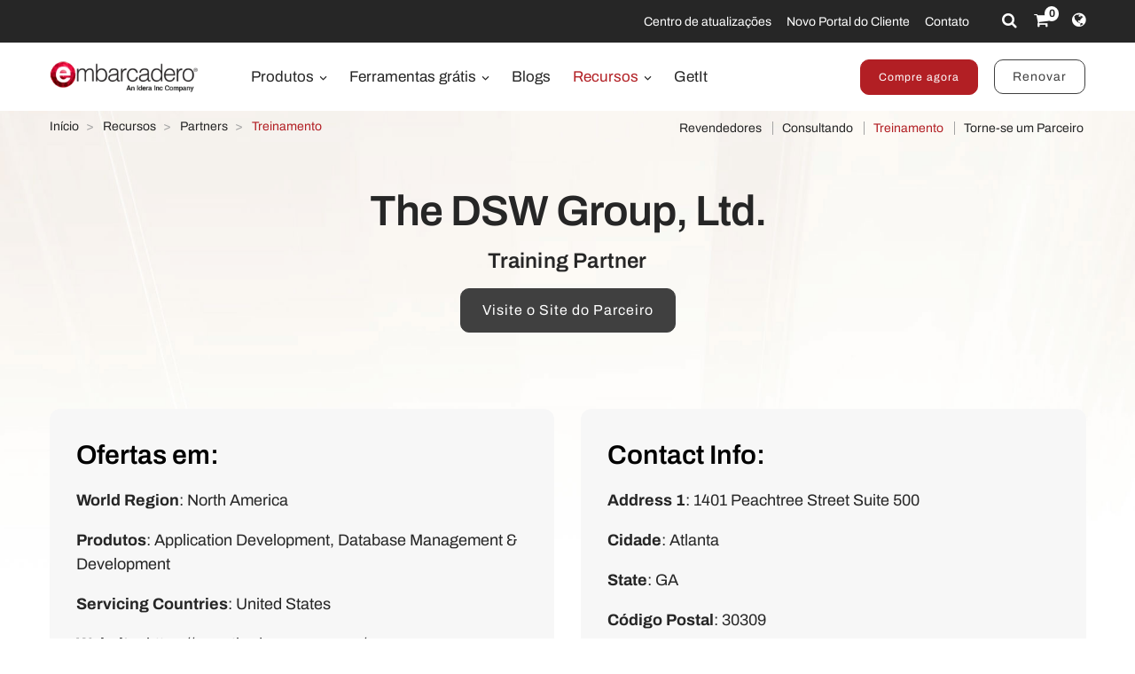

--- FILE ---
content_type: text/html; charset=utf-8
request_url: https://www.embarcadero.com/br/resources/partners/training/the-dsw-group-ltd
body_size: 8226
content:
<!DOCTYPE html>
<html lang="pt-br" dir="ltr"
      class='com_embarcadero view-partner itemid-566 j31 content-245 os-mac brow-chrome c- mm-hover'>
<head>
<meta http-equiv="content-type" content="text/html; charset=utf-8" />
<meta name="keywords" content="application developer tools, application development tools, embarcadero, embarcadero technologies" />
<meta name="title" content="The DSW Group, Ltd.  - Training Partner - Embarcadero" />
<meta property="og:title" content="The DSW Group, Ltd.  - Training Partner - Embarcadero" />
<meta property="og:description" content="The DSW Group, Ltd.  - Embarcadero's proud Training Partner" />
<meta name="description" content="The DSW Group, Ltd.  - Embarcadero's proud Training Partner" />
<link rel="preconnect" href="https://d2ohlsp9gwqc7h.cloudfront.net"  crossorigin />
<title>The DSW Group, Ltd.  - Training Partner - Embarcadero</title>
<link href="https://d2ohlsp9gwqc7h.cloudfront.net/templates/t3_bs3_blank/favicon.ico" rel="shortcut icon" type="image/vnd.microsoft.icon" />
<link href="https://d2ohlsp9gwqc7h.cloudfront.net/templates/t3_bs3_blank/local/css/themes/embarcadero/bootstrap.css" rel="stylesheet" type="text/css" />
<link href="https://d2ohlsp9gwqc7h.cloudfront.net/media/system/css/system.css" rel="stylesheet" type="text/css" />
<link href="https://d2ohlsp9gwqc7h.cloudfront.net/templates/system/css/system.css" rel="stylesheet" type="text/css" />
<link href="https://d2ohlsp9gwqc7h.cloudfront.net/templates/t3_bs3_blank/local/css/themes/embarcadero/template.css" rel="stylesheet" type="text/css" />
<link href="https://d2ohlsp9gwqc7h.cloudfront.net/templates/t3_bs3_blank/local/css/themes/embarcadero/megamenu.css" rel="stylesheet" type="text/css" />
<link href="https://d2ohlsp9gwqc7h.cloudfront.net/templates/t3_bs3_blank/fonts/font-awesome/css/font-awesome.min.css" rel="stylesheet" type="text/css" />
<link href="https://d2ohlsp9gwqc7h.cloudfront.net/templates/t3_bs3_blank/local/css/themes/embarcadero/layouts/slick.css" rel="stylesheet" type="text/css" />
<link href="https://d2ohlsp9gwqc7h.cloudfront.net/templates/t3_bs3_blank/local/css/themes/embarcadero/layouts/slick-theme.css" rel="stylesheet" type="text/css" />
<link href="https://d2ohlsp9gwqc7h.cloudfront.net/templates/t3_bs3_blank/fonts/archivo/css/archivo.css" rel="stylesheet" type="text/css" />
<link href="https://d2ohlsp9gwqc7h.cloudfront.net/templates/t3_bs3_blank/fonts/anonymous-pro/css/anonymous-pro.css" rel="stylesheet" type="text/css" />
<link href="https://d2ohlsp9gwqc7h.cloudfront.net/templates/t3_bs3_blank/local/css/maginicif-popup.css" rel="stylesheet" type="text/css" />
<link href="https://d2ohlsp9gwqc7h.cloudfront.net/templates/t3_bs3_blank/local/css/themes/embarcadero/layouts/embarcadero/embarcadero.css" rel="stylesheet" type="text/css" />
<script src="https://d2ohlsp9gwqc7h.cloudfront.net/media/jui/js/jquery.min.js?c8dc68ef9da3e97d4f8193b3ba0acc5f" type="text/javascript"></script>
<script src="https://d2ohlsp9gwqc7h.cloudfront.net/media/jui/js/jquery-noconflict.js?c8dc68ef9da3e97d4f8193b3ba0acc5f" type="text/javascript"></script>
<script src="https://d2ohlsp9gwqc7h.cloudfront.net/media/jui/js/jquery-migrate.min.js?c8dc68ef9da3e97d4f8193b3ba0acc5f" type="text/javascript"></script>
<script src="https://d2ohlsp9gwqc7h.cloudfront.net/plugins/system/t3/base-bs3/bootstrap/js/bootstrap.js" type="text/javascript"></script>
<script src="https://d2ohlsp9gwqc7h.cloudfront.net/plugins/system/t3/base-bs3/js/jquery.tap.min.js" type="text/javascript"></script>
<script src="https://d2ohlsp9gwqc7h.cloudfront.net/plugins/system/t3/base-bs3/js/script.js" type="text/javascript"></script>
<script src="https://d2ohlsp9gwqc7h.cloudfront.net/plugins/system/t3/base-bs3/js/menu.js" type="text/javascript"></script>
<script src="https://d2ohlsp9gwqc7h.cloudfront.net/templates/t3_bs3_blank/js/slick.min.js" type="text/javascript"></script>
<script src="https://d2ohlsp9gwqc7h.cloudfront.net/templates/t3_bs3_blank/js/jquery.visible.js" type="text/javascript"></script>
<script src="https://d2ohlsp9gwqc7h.cloudfront.net/templates/t3_bs3_blank/js/header-scripts.js" type="text/javascript"></script>
<script src="https://d2ohlsp9gwqc7h.cloudfront.net/templates/t3_bs3_blank/js/jquery.magnific-popup.min.js" type="text/javascript"></script>
<script src="https://d2ohlsp9gwqc7h.cloudfront.net/plugins/system/t3/base-bs3/js/nav-collapse.js" type="text/javascript"></script>
<script type="text/javascript">jQuery(document).ready(function($){$(".js-stools-btn-clear").click(function(){jQuery('#adminForm input[name="limitstart"]').val(0);});});jQuery(function($){initTooltips();$("body").on("subform-row-add",initTooltips);function initTooltips(event,container){container=container||document;$(container).find(".hasTooltip").tooltip({"html":true,"container":"body"});}});jQuery(window).ready(function(){jQuery("#newsticker_453").slick({enableSlider:1,autoplay:true,autoplaySpeed:5000,speed:350,arrows:false,cssEase:"ease-out"});});</script>
<link rel="alternate" hreflang="de" href="https://www.embarcadero.com/de/resources/partners/training/the-dsw-group-ltd" />
<link rel="alternate" hreflang="en" href="https://www.embarcadero.com/resources/partners/training/the-dsw-group-ltd" />
<link rel="alternate" hreflang="x-default" href="https://www.embarcadero.com/resources/partners/training/the-dsw-group-ltd" />
<link rel="alternate" hreflang="es" href="https://www.embarcadero.com/es/resources/partners/training/the-dsw-group-ltd" />
<link rel="alternate" hreflang="fr" href="https://www.embarcadero.com/fr/resources/partners/training/the-dsw-group-ltd" />
<link rel="alternate" hreflang="ja" href="https://www.embarcadero.com/jp/resources/partners/training/the-dsw-group-ltd" />
<link rel="alternate" hreflang="pt" href="https://www.embarcadero.com/br/resources/partners/training/the-dsw-group-ltd" />
<link rel="alternate" hreflang="ru" href="https://www.embarcadero.com/ru/resources/partners/training/the-dsw-group-ltd" />
<link rel="alternate" hreflang="zh" href="https://www.embarcadero.com/cn/resources/partners/training/the-dsw-group-ltd" />
<!-- META FOR IOS & HANDHELD -->
<meta name="viewport" content="width=device-width, initial-scale=1.0, maximum-scale=2.0"/>
<style type="text/css">@-webkit-viewport{width:device-width}@-moz-viewport{width:device-width}@-ms-viewport{width:device-width}@-o-viewport{width:device-width}@viewport{width:device-width}</style>
<script type="text/javascript">if(navigator.userAgent.match(/IEMobile\/10\.0/)){var msViewportStyle=document.createElement("style");msViewportStyle.appendChild(document.createTextNode("@-ms-viewport{width:auto!important}"));document.getElementsByTagName("head")[0].appendChild(msViewportStyle);}</script>
<meta name="HandheldFriendly" content="true"/>
<meta name="apple-mobile-web-app-capable" content="YES"/>
<!-- //META FOR IOS & HANDHELD -->
<!-- Favicon -->
<link rel="apple-touch-icon" sizes="180x180" href="https://d2ohlsp9gwqc7h.cloudfront.net/apple-touch-icon.png">
<link rel="icon" type="image/png" sizes="32x32" href="https://d2ohlsp9gwqc7h.cloudfront.net/favicon-32x32.png">
<link rel="icon" type="image/png" sizes="16x16" href="https://d2ohlsp9gwqc7h.cloudfront.net/favicon-16x16.png">
<link rel="manifest" href="/site.webmanifest">
<link rel="mask-icon" href="https://d2ohlsp9gwqc7h.cloudfront.net/safari-pinned-tab.svg" color="#5bbad5">
<meta name="msapplication-TileColor" content="#da532c">
<meta name="theme-color" content="#ffffff">
<!-- Le HTML5 shim and media query for IE8 support -->
<!--[if lt IE 9]>
<script src="//cdnjs.cloudflare.com/ajax/libs/html5shiv/3.7.3/html5shiv.min.js"></script>
<script type="text/javascript" src="/plugins/system/t3/base-bs3/js/respond.min.js"></script>
<![endif]-->
<!-- You can add Google Analytics here or use T3 Injection feature -->
<!-- Google Tag Manager -->
<script>(function(w,d,s,l,i){w[l]=w[l]||[];w[l].push({'gtm.start':new Date().getTime(),event:'gtm.js'});var f=d.getElementsByTagName(s)[0],j=d.createElement(s),dl=l!='dataLayer'?'&l='+l:'';j.async=true;j.src='https://www.googletagmanager.com/gtm.js?id='+i+dl;f.parentNode.insertBefore(j,f);})(window,document,'script','dataLayer','GTM-N7VMSS');</script>
<!-- End Google Tag Manager -->
</head>
<body id="emb-body">
<!-- Google Tag Manager (noscript) -->
<noscript><iframe src="https://www.googletagmanager.com/ns.html?id=GTM-N7VMSS"
height="0" width="0" style="display:none;visibility:hidden"></iframe></noscript>
<!-- End Google Tag Manager (noscript) -->
<div class="embarcadero-container">
<div class="body-wrapper   has-sub-nav-bar">
<!-- HEADER -->
<header id="t3-header" class="t3-header">
<div class="top-bar">
<div class="container-fluid">
<div class="row">
<div class="col-md-5 top-bar-left">
<div id="newsticker_453" class="news-ticker my-lazyload default-style" style="padding: 0;">
<div class="slide slick-slide">
<p data-translate-id="25507">InterBase 15 Now Available! <a href="/br/products/interbase/whats-new-in-interbase-15">Explore as novidades</a></p> </div>
<div class="slide slick-slide">
<p data-translate-id="25173">RAD Studio 13 Florence Now Available! <a href="/br/products/rad-studio/whats-new-in-13-florence?src=homepage_ticker_rad13">Explore as novidades</a></p> </div>
<div class="slide slick-slide">
<p data-translated="21011">Descubra a Nova <a href="https://getitnow.embarcadero.com/">Página do Getit</a></p> </div>
<div class="slide slick-slide">
<p data-translated="19526">Renove Sua Update Subscription Hoje <a href="/br/update-subscription">Leia mais</a></p> </div>
</div>
</div>
<div class="col-md-7 top-bar-right">
<ul class="nav nav-pills nav-stacked menu nav navbar-nav">
<li class="item-924"><a href="https://my.embarcadero.com/#downloadsPage" class="icon-download hidden-md">My Downloads </a></li><li class="item-788"><a href="/br/rad-in-action/migration-upgrade-center" class="">Centro de atualizações </a></li><li class="item-882"><a href="https://my.embarcadero.com" class=" link-color" target="_blank" rel="noopener noreferrer">Novo Portal do Cliente </a></li><li class="item-847"><a href="/br/company/contact-us" class="">Contato </a></li></ul>
<div class="top-bar-icons">
<div class="search-dropdown dropdown">
<a class="dropdown-toggle" href="javascript:void(0);" title="Search" aria-label="Search" data-toggle="dropdown" aria-haspopup="true" aria-expanded="false"><i class="fa fa-search"></i></a>
<ul class="dropdown-menu">
<li>
<form action="/br/search" method="get" class="form-inline" id="searchForm">
<div class="input-append">
<input type="text" name="searchword" class="search-input" placeholder="Search">
<button type="submit" class="btn btn-white" title="Search Now" aria-label="Search Now"><i class="fa fa-search"></i></button>
</div>
</form>
</li>
</ul>
</div>
<div class="shopping-cart">
<a href="https://store.embarcadero.com/542/?scope=checkout&amp;continueurl=http%3A%2F%2Fwww.embarcadero.com%2Fapp-development-tools-store" title="Checkout / Cart" aria-label="Checkout / Cart">
<i class="fa fa-shopping-cart"></i>
<span class="item-number">0</span></a>
</div>
<div class="language-dropdown dropdown">
<a href="javascript:void(0);" title="Select Langauge" aria-label="Select Language" class="dropdown-toggle" data-toggle="dropdown" aria-haspopup="true" aria-expanded="false"><i class="fa fa-globe dropdown-toggle"></i></a>
<ul class="dropdown-menu"> <li >
<a href="https://www.embarcadero.com/es/resources/partners/training/the-dsw-group-ltd">Español</a>
</li> <li >
<a href="https://www.embarcadero.com/fr/resources/partners/training/the-dsw-group-ltd">Français</a>
</li> <li >
<a href="https://www.embarcadero.com/de/resources/partners/training/the-dsw-group-ltd">Deutsch</a>
</li> <li class="active">
<a href="https://www.embarcadero.com/br/resources/partners/training/the-dsw-group-ltd">Português</a>
</li> <li >
<a href="https://www.embarcadero.com/ru/resources/partners/training/the-dsw-group-ltd">Русский</a>
</li> <li >
<a href="https://www.embarcadero.com/cn/resources/partners/training/the-dsw-group-ltd">中文</a>
</li> <li >
<a href="https://www.embarcadero.com/jp/resources/partners/training/the-dsw-group-ltd">日本語</a>
</li> <li >
<a href="https://www.embarcadero.com/resources/partners/training/the-dsw-group-ltd">English</a>
</li> </ul>
</div>
</div>
</div>
</div>
</div>
</div>
<div class="menu-bar">
<div class="container">
<div class=" no-reveal">
<div class="row xs-flexrow-center">
<div class="col-md-2 col-sm-2 col-xs-6">
<div class="logo">
<div class="logo-image">
<a href="/br/" title="Embarcadero">
<img class="logo-img" src="https://d2ohlsp9gwqc7h.cloudfront.net/images/logos/EMBT_Primary_Logo_Black_2025_Idera.webp" alt="Embarcadero" />
</a>
</div>
</div>
</div>
<div class="col-md-3 col-sm-6 col-xs-4 main-nav-right text-right hidden-sm hidden-md hidden-lg">
<div class="buy-now-link">
<a class="btn btn-red btn-sm" href="/br/app-development-tools-store"><span style='font-size: 87%'>Compre agora</span></a>
<a class="btn btn-secondary btn-sm hidden-sm hidden-xs" href="/br/update-subscription">Renovar</a>
</div>
</div>
<div class="col-xs-2 hidden-sm hidden-md hidden-lg">
<button type="button" class="navbar-toggle" data-toggle="collapse" data-target=".t3-navbar-collapse" title="Main Menu" aria-label="Main Menu">
<i class="fa fa-bars"></i>
</button>
</div>
<div class="col-md-6 col-sm-8 col-xs-12 text-center hidden-xs">
<div class="t3-navbar navbar">
<div  class="t3-megamenu"  data-responsive="true">
<ul itemscope itemtype="http://www.schema.org/SiteNavigationElement" class="nav navbar-nav level0">
<li itemprop='name' class="dropdown mega mega-align-center" data-id="493" data-level="1" data-alignsub="center">
<a itemprop='url' class=" dropdown-toggle"  href="/br/products"   data-target="#" data-toggle="dropdown">Produtos <em class="caret"></em></a>
<div class="nav-child dropdown-menu mega-dropdown-menu links-with-descp"  style="width: 800px"  data-class="links-with-descp" data-width="800"><div class="mega-dropdown-inner">
<div class="row">
<div class="col-xs-6 mega-col-nav" data-width="6"><div class="mega-inner">
<ul itemscope itemtype="http://www.schema.org/SiteNavigationElement" class="mega-nav level1">
<li itemprop='name' class="mega mega-group" data-id="793" data-level="2" data-group="1">
<span class=" dropdown-header mega-group-title separator"   data-target="#"> Ferramentas de desenvolvimento</span>
<div class="nav-child mega-group-ct"  ><div class="mega-dropdown-inner">
<div class="row">
<div class="col-xs-12 mega-col-nav" data-width="12"><div class="mega-inner">
<ul itemscope itemtype="http://www.schema.org/SiteNavigationElement" class="mega-nav level2">
<li itemprop='name'  data-id="262" data-level="3" data-caption="RAD Studio® é o IDE definitivo para a construção de aplicações nativas multiplataforma de alto desempenho em Delphi® e C++ moderno com poderosas ferramentas de design visual e ferramentas integradas">
<a itemprop='url' class=""  href="/br/products/rad-studio"   data-target="#">RAD Studio <span class="mega-caption">RAD Studio® é o IDE definitivo para a construção de aplicações nativas multiplataforma de alto desempenho em Delphi® e C++ moderno com poderosas ferramentas de design visual e ferramentas integradas</span></a>
</li>
<li itemprop='name'  data-id="297" data-level="3" data-caption="Delphi® é o IDE integrado mais avançado do mundo para o desenvolvimento rápido de aplicativos nativos multiplataforma de alta performance usando poderosas ferramentas de design visual e recursos que os desenvolvedores adoram">
<a itemprop='url' class=""  href="/br/products/delphi"   data-target="#">Delphi <span class="mega-caption">Delphi® é o IDE integrado mais avançado do mundo para o desenvolvimento rápido de aplicativos nativos multiplataforma de alta performance usando poderosas ferramentas de design visual e recursos que os desenvolvedores adoram</span></a>
</li>
<li itemprop='name'  data-id="342" data-level="3" data-caption="C++Builder® é um IDE integrado avançado para C++ moderno, com recursos robustos que capacitam aplicações nativas responsivas extremamente rápidas e impressionantes para Windows">
<a itemprop='url' class=""  href="/br/products/cbuilder"   data-target="#">C++Builder <span class="mega-caption">C++Builder® é um IDE integrado avançado para C++ moderno, com recursos robustos que capacitam aplicações nativas responsivas extremamente rápidas e impressionantes para Windows</span></a>
</li>
</ul>
</div></div>
</div>
</div></div>
</li>
</ul>
</div></div>
<div class="col-xs-6 mega-col-nav" data-width="6"><div class="mega-inner">
<ul itemscope itemtype="http://www.schema.org/SiteNavigationElement" class="mega-nav level1">
<li itemprop='name' class="mega mega-group" data-id="794" data-level="2" data-group="1">
<span class=" dropdown-header mega-group-title separator"   data-target="#"> Banco de Dados Embutido</span>
<div class="nav-child mega-group-ct"  ><div class="mega-dropdown-inner">
<div class="row">
<div class="col-xs-12 mega-col-nav" data-width="12"><div class="mega-inner">
<ul itemscope itemtype="http://www.schema.org/SiteNavigationElement" class="mega-nav level2">
<li itemprop='name'  data-id="384" data-level="3" data-caption="Banco de dados SQL embutível, ultrarrápido e escalável, com segurança de dados &lt;br/&gt;de nível comercial, recuperação de desastres e sincronização de mudanças">
<a itemprop='url' class=""  href="/br/products/interbase"   data-target="#">InterBase <span class="mega-caption">Banco de dados SQL embutível, ultrarrápido e escalável, com segurança de dados <br/>de nível comercial, recuperação de desastres e sincronização de mudanças</span></a>
</li>
</ul>
</div></div>
</div>
</div></div>
</li>
<li itemprop='name' class="mega mega-group" data-id="795" data-level="2" data-group="1">
<span class=" dropdown-header mega-group-title separator"   data-target="#"> RESTful MEAP Platform</span>
<div class="nav-child mega-group-ct"  ><div class="mega-dropdown-inner">
<div class="row">
<div class="col-xs-12 mega-col-nav" data-width="12"><div class="mega-inner">
<ul itemscope itemtype="http://www.schema.org/SiteNavigationElement" class="mega-nav level2">
<li itemprop='name'  data-id="602" data-level="3" data-caption="O servidor de aplicativos RAD pronto para uso que proporciona uma sólida plataforma de backend preparada para desenvolver e implementar seus serviços de aplicativos Delphi e C++Builder.">
<a itemprop='url' class=""  href="/br/products/rad-server"   data-target="#">RAD Server <span class="mega-caption">O servidor de aplicativos RAD pronto para uso que proporciona uma sólida plataforma de backend preparada para desenvolver e implementar seus serviços de aplicativos Delphi e C++Builder.</span></a>
</li>
</ul>
</div></div>
</div>
</div></div>
</li>
</ul>
</div></div>
</div>
</div></div>
</li>
<li itemprop='name' class="dropdown mega mega-align-center" data-id="562" data-level="1" data-alignsub="center">
<a itemprop='url' class=" dropdown-toggle"  href="/br/free-tools"   data-target="#" data-toggle="dropdown">Ferramentas grátis <em class="caret"></em></a>
<div class="nav-child dropdown-menu mega-dropdown-menu"  style="width: 700px"  data-width="700"><div class="mega-dropdown-inner">
<div class="row">
<div class="col-xs-8 mega-col-nav" data-width="8"><div class="mega-inner">
<ul itemscope itemtype="http://www.schema.org/SiteNavigationElement" class="mega-nav level1">
<li itemprop='name' class="mega mega-group" data-id="829" data-level="2" data-group="1">
<span class=" dropdown-header mega-group-title separator"   data-target="#"> Free</span>
<div class="nav-child mega-group-ct"  ><div class="mega-dropdown-inner">
<div class="row">
<div class="col-xs-6 mega-col-nav" data-width="6"><div class="mega-inner">
<ul itemscope itemtype="http://www.schema.org/SiteNavigationElement" class="mega-nav level2">
<li itemprop='name'  data-id="797" data-level="3">
<a itemprop='url' class=""  href="/br/products/delphi/starter"   data-target="#">Delphi 12 CE </a>
</li>
<li itemprop='name'  data-id="796" data-level="3">
<a itemprop='url' class=""  href="/br/products/cbuilder/starter"   data-target="#">C++Builder 12 CE </a>
</li>
<li itemprop='name'  data-id="844" data-level="3">
<a itemprop='url' class=""  href="/br/free-tools/ccompiler"   data-target="#">C++ Compiler </a>
</li>
<li itemprop='name'  data-id="893" data-level="3">
<a itemprop='url' class=""  href="/br/free-tools/dev-cpp"   data-target="#">Dev-C++ </a>
</li>
<li itemprop='name'  data-id="936" data-level="3">
<a itemprop='url' class=""  href="/br/free-tools/cpp-check/free-download"   data-target="#">CPP Check </a>
</li>
<li itemprop='name'  data-id="798" data-level="3">
<a itemprop='url' class=""  href="/br/free-tools/rest-debugger"   data-target="#">REST Debugger </a>
</li>
<li itemprop='name'  data-id="800" data-level="3">
<a itemprop='url' class=""  href="/br/free-tools/firemonkey-stencils"   data-target="#">FMX Stencils </a>
</li>
</ul>
</div></div>
<div class="col-xs-6 mega-col-nav" data-width="6"><div class="mega-inner">
<ul itemscope itemtype="http://www.schema.org/SiteNavigationElement" class="mega-nav level2">
<li itemprop='name'  data-id="970" data-level="3">
<a itemprop='url' class=""  href="/br/products/interbase/lite/free-download"   data-target="#">InterBase ToGo Lite </a>
</li>
<li itemprop='name'  data-id="799" data-level="3">
<a itemprop='url' class=""  href="/br/products/interbase/developer/free-download"   data-target="#">InterBase Developer </a>
</li>
<li itemprop='name'  data-id="935" data-level="3">
<a itemprop='url' class=""  href="/br/free-tools/pyscripter/free-download"   data-target="#">PyScripter </a>
</li>
<li itemprop='name'  data-id="971" data-level="3">
<a itemprop='url' class=""  href="/br/new-tools/python"   data-target="#">Python Tools </a>
</li>
<li itemprop='name'  data-id="937" data-level="3">
<a itemprop='url' class=""  href="/br/new-tools/python/delphi-4-python"   data-target="#">Delphi4Python Libraries </a>
</li>
<li itemprop='name'  data-id="963" data-level="3">
<a itemprop='url' class=""  href="/br/free-tools/ado-net-driver"   data-target="#">InterBase Driver for ADO.Net </a>
</li>
<li itemprop='name'  data-id="972" data-level="3">
<a itemprop='url' class=""  href="/br/new-tools/python#ib-python-driver"   data-target="#">InterBase Driver for Python </a>
</li>
</ul>
</div></div>
</div>
</div></div>
</li>
</ul>
</div></div>
<div class="col-xs-4 mega-col-nav" data-width="4"><div class="mega-inner">
<ul itemscope itemtype="http://www.schema.org/SiteNavigationElement" class="mega-nav level1">
<li itemprop='name' class="mega mega-group" data-id="956" data-level="2" data-group="1">
<span class=" dropdown-header mega-group-title separator"   data-target="#"> Free to Try</span>
<div class="nav-child mega-group-ct"  ><div class="mega-dropdown-inner">
<div class="row">
<div class="col-xs-12 mega-col-nav" data-width="12"><div class="mega-inner">
<ul itemscope itemtype="http://www.schema.org/SiteNavigationElement" class="mega-nav level2">
<li itemprop='name'  data-id="957" data-level="3">
<a itemprop='url' class=""  href="/br/products/delphi/start-for-free"   data-target="#">Delphi </a>
</li>
<li itemprop='name'  data-id="958" data-level="3">
<a itemprop='url' class=""  href="/br/products/cbuilder/start-for-free"   data-target="#">C++Builder </a>
</li>
<li itemprop='name'  data-id="959" data-level="3">
<a itemprop='url' class=""  href="/br/products/rad-studio/start-for-free"   data-target="#">RAD Studio </a>
</li>
<li itemprop='name'  data-id="995" data-level="3">
<a itemprop='url' class=""  href="/br/products/interbase/start-for-free"   data-target="#">InterBase </a>
</li>
<li itemprop='name'  data-id="996" data-level="3">
<a itemprop='url' class=""  href="/br/products/interbase/togo/start-for-free"   data-target="#">InterBase ToGo </a>
</li>
<li itemprop='name'  data-id="965" data-level="3">
<a itemprop='url' class=""  href="/br/free-tools/visual-assist"   data-target="#">Visual Assist </a>
</li>
<li itemprop='name'  data-id="961" data-level="3">
<a itemprop='url' class=""  href="https://www.ultraedit.com/downloads/ultraedit-download/"   data-target="#">UltraEdit </a>
</li>
</ul>
</div></div>
</div>
</div></div>
</li>
</ul>
</div></div>
</div>
</div></div>
</li>
<li itemprop='name'  data-id="802" data-level="1">
<a itemprop='url' class=""  href="https://blogs.embarcadero.com" target="_blank"   data-target="#">Blogs </a>
</li>
<li itemprop='name' class="alias-parent-active dropdown mega mega-align-center" data-id="804" data-level="1" data-alignsub="center">
<a itemprop='url' class=" dropdown-toggle"  href="/br/resources"   data-target="#" data-toggle="dropdown">Recursos <em class="caret"></em></a>
<div class="nav-child dropdown-menu mega-dropdown-menu"  style="width: 900px"  data-width="900"><div class="mega-dropdown-inner">
<div class="row">
<div class="col-xs-3 mega-col-nav" data-width="3"><div class="mega-inner">
<ul itemscope itemtype="http://www.schema.org/SiteNavigationElement" class="mega-nav level1">
<li itemprop='name' class="mega mega-group" data-id="908" data-level="2" data-group="1">
<span class=" dropdown-header mega-group-title separator"   data-target="#"> Learn</span>
<div class="nav-child mega-group-ct"  ><div class="mega-dropdown-inner">
<div class="row">
<div class="col-xs-12 mega-col-nav" data-width="12"><div class="mega-inner">
<ul itemscope itemtype="http://www.schema.org/SiteNavigationElement" class="mega-nav level2">
<li itemprop='name'  data-id="811" data-level="3">
<a itemprop='url' class=""  href="/br/events"   data-target="#">Eventos </a>
</li>
<li itemprop='name'  data-id="909" data-level="3">
<a itemprop='url' class=""  href="/br/resources/videos"   data-target="#">Vídeos </a>
</li>
<li itemprop='name'  data-id="814" data-level="3">
<a itemprop='url' class=""  href="/br/development-tools-for-education"   data-target="#">Academic Program </a>
</li>
<li itemprop='name'  data-id="819" data-level="3">
<a itemprop='url' class=""  href="https://www.embarcaderoacademy.com/" target="_blank"   data-target="#">Embarcadero Academy </a>
</li>
</ul>
</div></div>
</div>
</div></div>
</li>
</ul>
</div></div>
<div class="col-xs-3 mega-col-nav" data-width="3"><div class="mega-inner">
<ul itemscope itemtype="http://www.schema.org/SiteNavigationElement" class="mega-nav level1">
<li itemprop='name' class="mega mega-group" data-id="810" data-level="2" data-group="1">
<span class=" dropdown-header mega-group-title separator"   data-target="#"> Help &amp; Solutions</span>
<div class="nav-child mega-group-ct"  ><div class="mega-dropdown-inner">
<div class="row">
<div class="col-xs-12 mega-col-nav" data-width="12"><div class="mega-inner">
<ul itemscope itemtype="http://www.schema.org/SiteNavigationElement" class="mega-nav level2">
<li itemprop='name'  data-id="806" data-level="3">
<a itemprop='url' class=""  href="/br/rad-in-action/migration-upgrade-center"   data-target="#">Centro de migração e atualizações </a>
</li>
<li itemprop='name'  data-id="818" data-level="3">
<a itemprop='url' class=""  href="https://lp.embarcadero.com/HTMX-WebStencils?utm_source=website_menu" target="_blank"   data-target="#">Web App Development </a>
</li>
<li itemprop='name'  data-id="967" data-level="3">
<a itemprop='url' class=""  href="/br/products/rad-server"   data-target="#">Multi-tier Development </a>
</li>
<li itemprop='name'  data-id="808" data-level="3">
<a itemprop='url' class=""  href="/br/resources/white-papers"   data-target="#">Documentos técnicos </a>
</li>
<li itemprop='name'  data-id="911" data-level="3">
<a itemprop='url' class=""  href="https://blogs.embarcadero.com/"   data-target="#">Blogs </a>
</li>
</ul>
</div></div>
</div>
</div></div>
</li>
</ul>
</div></div>
<div class="col-xs-3 mega-col-nav" data-width="3"><div class="mega-inner">
<ul itemscope itemtype="http://www.schema.org/SiteNavigationElement" class="mega-nav level1">
<li itemprop='name' class="mega mega-group" data-id="815" data-level="2" data-group="1">
<span class=" dropdown-header mega-group-title separator"   data-target="#"> Parceiros</span>
<div class="nav-child mega-group-ct"  ><div class="mega-dropdown-inner">
<div class="row">
<div class="col-xs-12 mega-col-nav" data-width="12"><div class="mega-inner">
<ul itemscope itemtype="http://www.schema.org/SiteNavigationElement" class="mega-nav level2">
<li itemprop='name'  data-id="816" data-level="3">
<a itemprop='url' class=""  href="/br/resources/partner-programs"   data-target="#">Partner Programs </a>
</li>
<li itemprop='name'  data-id="817" data-level="3">
<a itemprop='url' class=""  href="/br/embarcadero-mvp-program"   data-target="#">Programa MVP </a>
</li>
<li itemprop='name'  data-id="812" data-level="3">
<a itemprop='url' class=""  href="/br/resources/case-studies"   data-target="#">Success Stories </a>
</li>
<li itemprop='name'  data-id="968" data-level="3">
<a itemprop='url' class=""  href="https://blogs.embarcadero.com/category/showcase/"   data-target="#">Application Showcase </a>
</li>
</ul>
</div></div>
</div>
</div></div>
</li>
</ul>
</div></div>
<div class="col-xs-3 mega-col-nav" data-width="3"><div class="mega-inner">
<ul itemscope itemtype="http://www.schema.org/SiteNavigationElement" class="mega-nav level1">
<li itemprop='name' class="mega mega-group" data-id="805" data-level="2" data-group="1">
<span class=" dropdown-header mega-group-title separator"   data-target="#"> Support</span>
<div class="nav-child mega-group-ct"  ><div class="mega-dropdown-inner">
<div class="row">
<div class="col-xs-12 mega-col-nav" data-width="12"><div class="mega-inner">
<ul itemscope itemtype="http://www.schema.org/SiteNavigationElement" class="mega-nav level2">
<li itemprop='name'  data-id="1139" data-level="3">
<a itemprop='url' class=""  href="/br/RADAICompanion"   data-target="#">RAD AI Companion </a>
</li>
<li itemprop='name'  data-id="807" data-level="3">
<a itemprop='url' class=""  href="http://docwiki.embarcadero.com/" target="_blank"   data-target="#">Documentação de produtos </a>
</li>
<li itemprop='name'  data-id="809" data-level="3">
<a itemprop='url' class=""  href="/br/support"   data-target="#">Suporte </a>
</li>
<li itemprop='name'  data-id="913" data-level="3">
<a itemprop='url' class=""  href="/br/products/rad-studio/previous-versions"   data-target="#">Versões anteriores </a>
</li>
<li itemprop='name'  data-id="914" data-level="3">
<a itemprop='url' class=""  href="/br/products/rad-studio/faq"   data-target="#">Perguntas Frequentes </a>
</li>
</ul>
</div></div>
</div>
</div></div>
</li>
</ul>
</div></div>
</div>
</div></div>
</li>
<li itemprop='name'  data-id="906" data-level="1">
<a itemprop='url' class=""  href="https://getitnow.embarcadero.com/" target="_blank"   data-target="#">GetIt </a>
</li>
</ul>
</div>
</div>
</div>
<div class="col-md-4 col-sm-2 col-xs-12 main-nav-right lg-text-right md-text-right sm-text-center xs-text-center hidden-xs">
<div class="buy-now-link">
<a class="btn btn-red btn-sm" href="/br/app-development-tools-store"><span style='font-size: 87%'>Compre agora</span></a>
<a class="btn btn-secondary btn-sm hidden-sm hidden-xs" href="/br/update-subscription">Renovar</a>
</div>
</div>
</div>
<div class="t3-navbar-collapse navbar-collapse collapse"></div>
</div>
</div>
</div>
<div class="sub-nav-bar">
<div class="container">
<div class="row">
<div class="col-md-5 hidden-sm hidden-xs">
<div class="breadcrumbs">
<div aria-label="Breadcrumbs" role="navigation">
<ul itemscope itemtype="https://schema.org/BreadcrumbList" class="breadcrumb">
<li class="active">
<span class="divider icon-location"></span>
</li>
<li itemprop="itemListElement" itemscope itemtype="https://schema.org/ListItem">
<a itemprop="item" href="/br" class="pathway"><span itemprop="name">Início</span></a>
<span class="divider">
							&gt;						</span>
<meta itemprop="position" content="1">
</li>
<li itemprop="itemListElement" itemscope itemtype="https://schema.org/ListItem">
<a itemprop="item" href="/br/resources" class="pathway"><span itemprop="name">Recursos</span></a>
<span class="divider">
							&gt;						</span>
<meta itemprop="position" content="2">
</li>
<li itemprop="itemListElement" itemscope itemtype="https://schema.org/ListItem">
<a itemprop="item" href="/br/resources/partners" class="pathway"><span itemprop="name">Partners</span></a>
<span class="divider">
							&gt;						</span>
<meta itemprop="position" content="3">
</li>
<li itemprop="itemListElement" itemscope itemtype="https://schema.org/ListItem" class="active">
<span itemprop="name">
						Treinamento					</span>
<meta itemprop="position" content="4">
</li>
</ul>
</div>
</div>
</div>
<div class="col-md-7 text-md-right">
<div class="sub-nav">
<ul class="nav nav-pills nav-stacked menu">
<li class="item-564"><a href="/br/resources/partners/reseller" class="">Revendedores</a></li><li class="item-565"><a href="/br/resources/partners/consulting" class="">Consultando</a></li><li class="item-566 current"><a href="/br/resources/partners/training" class="">Treinamento</a></li><li class="item-645"><a href="/br/services/partner-application" class="">Torne-se um Parceiro</a></li></ul>
</div>
</div>
</div>
</div>
</div>
<!-- HEADER BANNER -->
<div id="emb-banner" class="emb-banner  "  data-current-menu-id="566" data-overriden-menu-id="">
<div class="container">
<div class="emb-banner-inner">
<div class="row md-flexrow-center">
<div class="col-md-12">
<div class="header-banner text-center clearfix">
<div class="custom">
<div class="row md-flexrow-center">
<div class="col-md-12 text-center">
<h1>The DSW Group, Ltd. </h1>
<h5>Training Partner</h5>
<div>
<a class="btn btn-primary" href="https://www.thedswgroup.com./">Visite o Site do Parceiro</a> </div>
<div class="clearfix"></div>
</div>
</div>
</div>
</div>
</div>
</div>
<div class="row">
<div class="col-md-10 col-md-offset-1">
</div>
</div>
</div>
</div>
</div>
<!-- //HEADER BANNER -->
</header>
<!-- //HEADER -->
<div id="mainbody" class="container t3-mainbody ">
<!-- MAIN CONTENT -->
<div id="t3-content" class="t3-content ">
<div id="system-message-container">
</div>
<style>.content .addys p.detail,.content .contacts p.detail{margin-top:0px;margin-bottom:0px}.mapouter{position:relative;text-align:right;height:400px;width:600px}.gmap_canvas{overflow:hidden;background:none !important;height:400px;width:600px}</style>
<div class="detailinfo">
<div class="row js-eq-height-container">
<div class="col-md-6">
<div class="grey-box js-eq-height" style="margin: 0;">
<h3>Ofertas em:</h3><p><strong>World Region</strong>: North America</p><p><strong>Produtos</strong>: Application Development, Database Management & Development</p><p><strong>Servicing Countries</strong>: United States</p><p><strong>Website</strong>: <a href="https://www.thedswgroup.com./" target="_blank">https://www.thedswgroup.com./</a></p> </div>
</div>
<div class="col-md-6">
<div class="addys grey-box js-eq-height" style="margin: 0;">
<h3>Contact Info:</h3><p><strong>Address 1</strong>: 1401 Peachtree Street Suite 500</p><p><strong>Cidade</strong>: Atlanta</p><p><strong>State</strong>: GA</p><p><strong>Código Postal</strong>: 30309</p><p><strong>Country</strong>: United States</p><p><strong>Telefone</strong>: 404.885.6651 </p> </div>
</div>
</div>
<div class="row">
<div class="col-md-6">
</div>
<div class="col-md-6">
</div>
</div>
</div>
<br />
</div>
<!-- //MAIN CONTENT -->
</div>
<!-- FOOTER -->
<!--<div class="loader"></div>-->
<div id="above-footer">
<div class="container">
<div class="custom signup-module"  >
<div class="signup-box white-text text-center">
<h5>Confiável por Mais de Três Milhões de Desenvolvedores em Todo o Mundo</h5>
<h2>Participe da nossa comunidade global de desenvolvedores</h2>
<p data-translated="23368">Inscreva-se no nosso boletim por e-mail e receba os mais recentes estudos de caso, <br/>atualizações de eventos, novidades sobre produtos e muito mais.</p>
<form action="/br/resources/newsletter/signup" method="post">
<input id="initEmailField" type="text" placeholder="Digite seu endereço de e-mail aqui" name="jform[email]" class="inputbox" size="30">
<button type="submit" class="btn btn-primary" style="margin: 0;">Inscreva-se</button>
</form>
</div>
</div>
</div>
</div>
<footer id="t3-footer" class="wrap t3-footer">
<div class="container">
<div class="row">
<div class="col-md-3 hidden-sm hidden-xs">
<div class="footer-logo">
<div class="logo">
<div class="logo-image">
<a href="/br/" title="Embarcadero">
<img class="logo-img" src="https://d2ohlsp9gwqc7h.cloudfront.net/images/logos/EMBT_Primary_Logo_Black_2025_Idera.webp" alt="Embarcadero" />
</a>
</div>
</div>
</div>
</div>
<div class="col-md-9">
<div class="footer-menus">
<div class="row">
<div class="col-md-5ths col-sm-4 col-xs-6">
<div class="custom"  >
<h3 class="collapsed" data-toggle="collapse" data-target="#footer-1-collapse" aria-expanded="false" aria-controls="footer-1-collapse">Produtos</h3>
<ul id="footer-1-collapse" class="nav menu collapse" data-parent=".footer-menus">
<li><a href="/br/products/rad-studio">RAD Studio<sup>™</sup></a></li>
<li><a href="/br/products/delphi">Delphi<sup>®</sup></a></li>
<li><a href="/br/products/cbuilder">C++Builder<sup>®</sup></a></li>
<li><a href="/br/products/interbase">InterBase<sup>®</sup></a></li>
<li><a href="/br/products/rad-server">RAD Server<sup>™</sup></a></li>
</ul></div>
</div>
<div class="col-md-5ths col-sm-4 col-xs-6">
<div class="custom"  >
<h3 class="collapsed" data-toggle="collapse" data-target="#footer-2-collapse" aria-expanded="false" aria-controls="footer-2-collapse">Ferramentas grátis</h3>
<ul id="footer-2-collapse" class="nav menu collapse" data-parent=".footer-menus">
<li><a href="/br/products/delphi/starter">Delphi CE</a></li>
<li><a href="/br/products/cbuilder/starter">C++Builder CE</a></li>
<li><a href="/br/free-tools/ccompiler">C++ Compiler</a></li>
<li><a href="/br/free-tools/dev-cpp">Dev-C++</a></li>
<li><a href="/br/free-tools/cpp-check/free-download">CPP Check</a></li>
<li><a href="/br/free-tools/rest-debugger">REST Debugger</a></li>
<li><a href="/br/products/interbase/lite/free-download">InterBase ToGo Lite</a></li>
<li><a href="/br/products/interbase/developer/free-download">InterBase Developer</a></li>
<li><a href="/br/free-tools/firemonkey-stencils">FMX Stencils</a></li>
<li><a href="/br/free-tools/pyscripter/free-download">PyScripter</a></li>
<li><a href="/br/new-tools/python/delphi-4-python">Python Libraries</a></li>
</ul></div>
</div>
<div class="col-md-5ths col-sm-4 col-xs-6">
<div class="custom"  >
<h3 class="collapsed" data-toggle="collapse" data-target="#footer-3-collapse" aria-expanded="false" aria-controls="footer-3-collapse">Recursos</h3>
<ul id="footer-3-collapse" class="nav menu collapse" data-parent=".footer-menus">
<li><a href="/br/events">Eventos e Webinars</a></li>
<li><a href="/br/resources/videos">Vídeos</a></li>
<li><a href="/br/resources/white-papers">Documentos técnicos</a></li>
<li><a href="/br/resources/case-studies">Histórias de sucesso</a></li>
<li><a href="/br/services/partners">Parceiros</a></li>
<li><a href="/br/embarcadero-mvp-program">Programa MVP</a></li>
<li><a href="/br/resources/development-jobs">Development Jobs</a></li>
<li><a href="/br/solutions">Soluções</a></li>
<li><a href="/br/development-tools-for-education">Para educadores</a></li>
<li><a href="/br/resources/embarcadero-certification-center">certificação</a></li>
<li><a href="https://www.sencha.com" target="_blank">Desenvolvimento de aplicativos da Web</a></li>
</ul></div>
</div>
<div class="col-md-5ths col-sm-4 col-xs-6">
<div class="custom"  >
<h3 class="collapsed" data-toggle="collapse" data-target="#footer-4-1-collapse" aria-expanded="false" aria-controls="footer-4-1-collapse">Community</h3>
<ul id="footer-4-1-collapse" class="nav menu collapse" data-parent=".footer-menus">
<li><a href="https://blogs.embarcadero.com/" target="_blank">Blogs</a></li>
<li><a href="https://www.delphifeeds.com/" target="_blank">Delphi Feeds</a></li>
<li><a href="https://learndelphi.org/" target="_blank">Learn Delphi</a></li>
<li><a href="https://learncplusplus.org/" target="_blank">Learn C++</a></li>
<!--<li><a href="https://pythongui.org/" target="_blank">Python GUI</a></li>-->
</ul></div>
<div class="custom"  >
<h3 class="collapsed" data-toggle="collapse" data-target="#footer-4-2-collapse" aria-expanded="false" aria-controls="footer-4-2-collapse">Empresa</h3>
<ul id="footer-4-2-collapse" class="nav menu collapse" data-parent=".footer-menus">
<li><a href="/br/company/about-us">Sobre nós</a></li>
<li><a href="/br/company/contact-us">Contato</a></li>
<li><a href="/br/company/contact-sales">Entre em contato com o setor de vendas</a></li>
<li><a href="https://www.ideracorp.com/Legal/Embarcadero" target="_blank">Legal</a></li>
<li><a href="https://www.ideracorp.com/Legal/Embarcadero#tabs-2" target="_blank">Privacy Policy</a></li>
<li><a href="/br/news/logo">Logo</a></li>
</ul></div>
</div>
<div class="col-md-5ths col-sm-4 col-xs-12">
<div class="custom signup-form get-in-touch"  >
<style>html[lang="de-de"] .only-de{display:block !important}html[lang="de-de"] .hidden-de{display:none}</style>
<h3 class="collapsed" data-toggle="collapse" data-target="#footer-5-collapse" aria-expanded="false" aria-controls="footer-5-collapse">Entre em contato</h3>
<div id="footer-5-collapse" class="collapse" data-parent=".footer-menus">
<p data-translate-id="21092">US: 1 (512) 226-8080</p>
<p data-translate-id="21093">DE: +49 (0)6103-3866-100</p>
<p style="text-transform: none;">
<a href="/cdn-cgi/l/email-protection#2443415649454a5d0a4d4a424b64414946455647454041564b0a474b49" class="only-de hidden"><span class="__cf_email__" data-cfemail="81e6e4f3ece0eff8afe8efe7eec1e4ece3e0f3e2e0e5e4f3eeafe2eeec">[email&#160;protected]</span></a>
<a href="/cdn-cgi/l/email-protection#bed7d0d8d1fedbd3dcdfccdddfdadbccd190ddd1d3" class="hidden-de"><span class="__cf_email__" data-cfemail="c7aea9a1a887a2aaa5a6b5a4a6a3a2b5a8e9a4a8aa">[email&#160;protected]</span></a>
</p>
</div>
</div>
</div>
</div>
</div>
</div>
</div>
<div class="row text-center">
<div class="col-sm-4 col-sm-push-8 get-in-touch-icons sm-text-right">
<a href="https://www.facebook.com/embarcaderotech" target="_blank" rel="noreferer, ,noopener" title="Embarcadero on Facebook" aria-label="Embarcadero on Facebook"><span class="fa fa-facebook"></span></a>&nbsp;&nbsp;&nbsp;
				<a href="https://www.youtube.com/EmbarcaderoTechNet" target="_blank" rel="noreferer, ,noopener" title="Embarcadero on YouTube" aria-label="Embarcadero on YouTube"><span class="fa fa-youtube"></span></a>&nbsp;&nbsp;&nbsp;
				<a href="https://twitter.com/EmbarcaderoTech" target="_blank" rel="noreferer, ,noopener" title="Embarcadero on Twitter" aria-label="Embarcadero on Twitter"><img class="svg" src="https://d2ohlsp9gwqc7h.cloudfront.net/templates/t3_bs3_blank/images/x-logo-black.webp" /></a>&nbsp;&nbsp;&nbsp;
				<a href="https://www.linkedin.com/company/7548" target="_blank" rel="noreferer, ,noopener" title="Embarcadero on LinkedIn" aria-label="Embarcadero on LinkedIn"><span class="fa fa-linkedin"></span></a>&nbsp;&nbsp;&nbsp;
				<a href="https://www.instagram.com/embarcaderotech/" target="_blank" rel="noreferer, ,noopener" title="Embarcadero on Instagram" aria-label="Embarcadero on Instagram"><span class="fa fa-instagram"></span></a>
</div>
<div class="col-sm-8 col-sm-pull-4 sm-text-left">
<div class="footer-copyright">
<p>© 2026 Embarcadero Inc. - Todos os direitos reservados</p>
</div>
</div>
</div>
</div>
</footer>
<!-- //FOOTER -->
<!--<a href="javascript:;" class="scroll-up" title="Next Section" ><span class="fa fa-angle-down"></span></a>-->
</div>
</div>
<script data-cfasync="false" src="/cdn-cgi/scripts/5c5dd728/cloudflare-static/email-decode.min.js"></script></body>
</html>